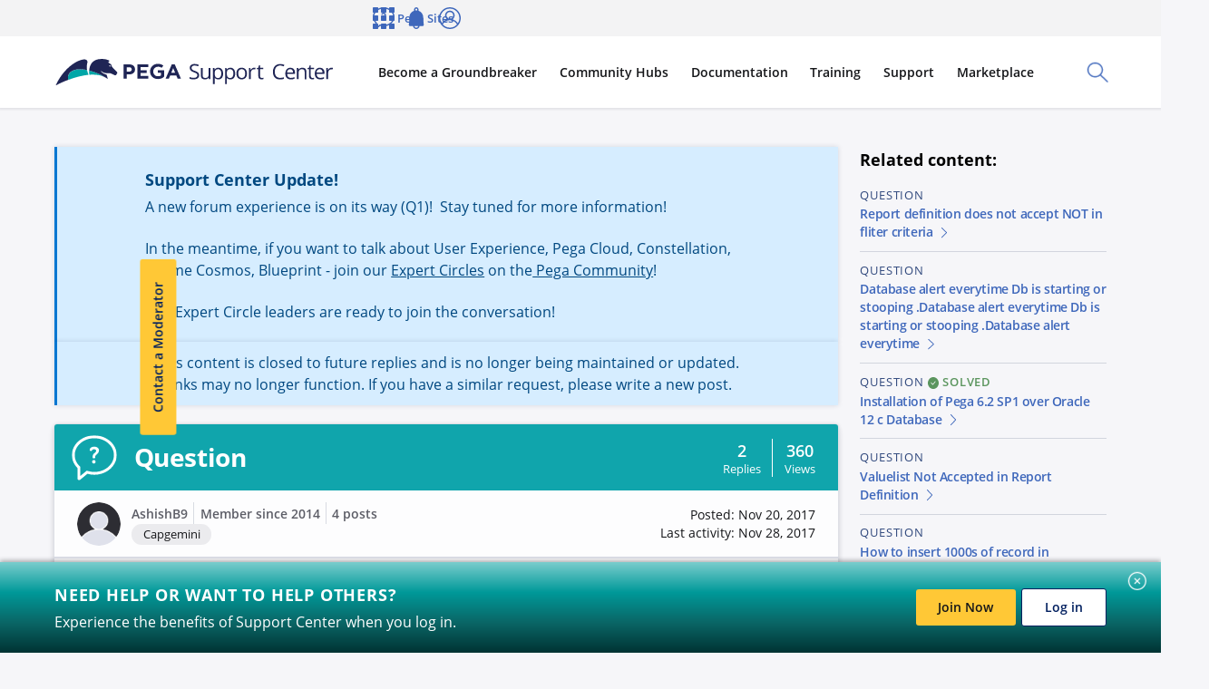

--- FILE ---
content_type: text/javascript
request_url: https://support.pega.com/themes/custom/pegacc_theme/dist/build/3606-bundle-6bf099a9eabe290cf49d.js
body_size: 5306
content:
/*! For license information please see 3606-bundle-6bf099a9eabe290cf49d.js.LICENSE.txt */
(self.webpackChunkpega_bolt_build=self.webpackChunkpega_bolt_build||[]).push([[3606],{24331:(e,t)=>{var n;!function(){"use strict";var r=function(){function e(){}function t(e,t){for(var n=t.length,r=0;r<n;++r)a(e,t[r])}e.prototype=Object.create(null);var n={}.hasOwnProperty,r=/\s+/;function a(e,a){if(a){var i=typeof a;"string"===i?function(e,t){for(var n=t.split(r),a=n.length,i=0;i<a;++i)e[n[i]]=!0}(e,a):Array.isArray(a)?t(e,a):"object"===i?function(e,t){if(t.toString===Object.prototype.toString||t.toString.toString().includes("[native code]"))for(var r in t)n.call(t,r)&&(e[r]=!!t[r]);else e[t.toString()]=!0}(e,a):"number"===i&&function(e,t){e[t]=!0}(e,a)}}return function(){for(var n=arguments.length,r=Array(n),a=0;a<n;a++)r[a]=arguments[a];var i=new e;t(i,r);var o=[];for(var s in i)i[s]&&o.push(s);return o.join(" ")}}();e.exports?(r.default=r,e.exports=r):void 0===(n=function(){return r}.apply(t,[]))||(e.exports=n)}()},56200:(e,t,n)=>{!function(t,r){var a=function(){r(t.lazySizes),t.removeEventListener("lazyunveilread",a,!0)};r=r.bind(null,t,t.document),e.exports?r(n(70585)):t.lazySizes?a():t.addEventListener("lazyunveilread",a,!0)}(window,function(e,t,n){"use strict";var r,a;"srcset"in t.createElement("img")&&(r=/^img$/i,a=function(e){e.target.style.backgroundSize="",e.target.style.backgroundImage="",e.target.removeEventListener(e.type,a)},t.addEventListener("lazybeforeunveil",function(e){if(e.detail.instance==n){var t=e.target;if(r.test(t.nodeName)){var i=t.getAttribute("src");i&&(t.style.backgroundSize="100% 100%",t.style.backgroundImage="url("+i+")",t.removeAttribute("src"),t.addEventListener("load",a))}}},!1))})},70332:(e,t,n)=>{!function(t,r){var a=function(){r(t.lazySizes),t.removeEventListener("lazyunveilread",a,!0)};r=r.bind(null,t,t.document),e.exports?r(n(70585)):t.lazySizes?a():t.addEventListener("lazyunveilread",a,!0)}(window,function(e,t,n){"use strict";var r,a,i={};function o(e,n){if(!i[e]){var r=t.createElement(n?"link":"script"),a=t.getElementsByTagName("script")[0];n?(r.rel="stylesheet",r.href=e):r.src=e,i[e]=!0,i[r.src||r.href]=!0,a.parentNode.insertBefore(r,a)}}t.addEventListener&&(a=/\(|\)|\s|'/,r=function(e,n){var r=t.createElement("img");r.onload=function(){r.onload=null,r.onerror=null,r=null,n()},r.onerror=r.onload,r.src=e,r&&r.complete&&r.onload&&r.onload()},addEventListener("lazybeforeunveil",function(e){var t,i,s;e.detail.instance==n&&(e.defaultPrevented||("none"==e.target.preload&&(e.target.preload="auto"),(t=e.target.getAttribute("data-link"))&&o(t,!0),(t=e.target.getAttribute("data-script"))&&o(t),(t=e.target.getAttribute("data-require"))&&(n.cfg.requireJs?n.cfg.requireJs([t]):o(t)),(i=e.target.getAttribute("data-bg"))&&(e.detail.firesLoad=!0,r(i,function(){e.target.style.backgroundImage="url("+(a.test(i)?JSON.stringify(i):i)+")",e.detail.firesLoad=!1,n.fire(e.target,"_lazyloaded",{},!0,!0)})),(s=e.target.getAttribute("data-poster"))&&(e.detail.firesLoad=!0,r(s,function(){e.target.poster=s,e.detail.firesLoad=!1,n.fire(e.target,"_lazyloaded",{},!0,!0)}))))},!1))})},70585:e=>{!function(t){var n=function(e,t){"use strict";var n,r;if(function(){var t,n={lazyClass:"lazyload",loadedClass:"lazyloaded",loadingClass:"lazyloading",preloadClass:"lazypreload",errorClass:"lazyerror",autosizesClass:"lazyautosizes",srcAttr:"data-src",srcsetAttr:"data-srcset",sizesAttr:"data-sizes",minSize:40,customMedia:{},init:!0,expFactor:1.5,hFac:.8,loadMode:2,loadHidden:!0,ricTimeout:0,throttleDelay:125};for(t in r=e.lazySizesConfig||e.lazysizesConfig||{},n)t in r||(r[t]=n[t])}(),!t||!t.getElementsByClassName)return{init:function(){},cfg:r,noSupport:!0};var a,i,o,s,l,c,u,d,f,p,g,y,m,v,z,h,b,A,E,C,w,_,N,L,S,x,M,T,k,P,B,R,W,F,I,O,D,H,$,U,j,q,J,X,G=t.documentElement,K=e.Date,Q=e.HTMLPictureElement,V="addEventListener",Y="getAttribute",Z=e[V],ee=e.setTimeout,te=e.requestAnimationFrame||ee,ne=e.requestIdleCallback,re=/^picture$/i,ae=["load","error","lazyincluded","_lazyloaded"],ie={},oe=Array.prototype.forEach,se=function(e,t){return ie[t]||(ie[t]=new RegExp("(\\s|^)"+t+"(\\s|$)")),ie[t].test(e[Y]("class")||"")&&ie[t]},le=function(e,t){se(e,t)||e.setAttribute("class",(e[Y]("class")||"").trim()+" "+t)},ce=function(e,t){var n;(n=se(e,t))&&e.setAttribute("class",(e[Y]("class")||"").replace(n," "))},ue=function(e,t,n){var r=n?V:"removeEventListener";n&&ue(e,t),ae.forEach(function(n){e[r](n,t)})},de=function(e,r,a,i,o){var s=t.createEvent("Event");return a||(a={}),a.instance=n,s.initEvent(r,!i,!o),s.detail=a,e.dispatchEvent(s),s},fe=function(t,n){var a;!Q&&(a=e.picturefill||r.pf)?(n&&n.src&&!t[Y]("srcset")&&t.setAttribute("srcset",n.src),a({reevaluate:!0,elements:[t]})):n&&n.src&&(t.src=n.src)},pe=function(e,t){return(getComputedStyle(e,null)||{})[t]},ge=function(e,t,n){for(n=n||e.offsetWidth;n<r.minSize&&t&&!e._lazysizesWidth;)n=t.offsetWidth,t=t.parentNode;return n},ye=(j=[],q=U=[],X=function(e,n){H&&!n?e.apply(this,arguments):(q.push(e),$||($=!0,(t.hidden?ee:te)(J)))},X._lsFlush=J=function(){var e=q;for(q=U.length?j:U,H=!0,$=!1;e.length;)e.shift()();H=!1},X),me=function(e,t){return t?function(){ye(e)}:function(){var t=this,n=arguments;ye(function(){e.apply(t,n)})}},ve=function(e){var t,n,r=function(){t=null,e()},a=function(){var e=K.now()-n;e<99?ee(a,99-e):(ne||r)(r)};return function(){n=K.now(),t||(t=ee(a,99))}},ze=(b=/^img$/i,A=/^iframe$/i,E="onscroll"in e&&!/(gle|ing)bot/.test(navigator.userAgent),C=0,w=0,_=-1,N=function(e){w--,(!e||w<0||!e.target)&&(w=0)},L=function(e){return null==h&&(h="hidden"==pe(t.body,"visibility")),h||"hidden"!=pe(e.parentNode,"visibility")&&"hidden"!=pe(e,"visibility")},S=function(e,n){var r,a=e,i=L(e);for(y-=n,z+=n,m-=n,v+=n;i&&(a=a.offsetParent)&&a!=t.body&&a!=G;)(i=(pe(a,"opacity")||1)>0)&&"visible"!=pe(a,"overflow")&&(r=a.getBoundingClientRect(),i=v>r.left&&m<r.right&&z>r.top-1&&y<r.bottom+1);return i},M=function(e){var t,n=0,a=r.throttleDelay,i=r.ricTimeout,o=function(){t=!1,n=K.now(),e()},s=ne&&i>49?function(){ne(o,{timeout:i}),i!==r.ricTimeout&&(i=r.ricTimeout)}:me(function(){ee(o)},!0);return function(e){var r;(e=!0===e)&&(i=33),t||(t=!0,(r=a-(K.now()-n))<0&&(r=0),e||r<9?s():ee(s,r))}}(x=function(){var e,a,i,o,s,u,f,b,A,N,x,M,T=n.elements;if((d=r.loadMode)&&w<8&&(e=T.length)){for(a=0,_++;a<e;a++)if(T[a]&&!T[a]._lazyRace)if(!E||n.prematureUnveil&&n.prematureUnveil(T[a]))F(T[a]);else if((b=T[a][Y]("data-expand"))&&(u=1*b)||(u=C),N||(N=!r.expand||r.expand<1?G.clientHeight>500&&G.clientWidth>500?500:370:r.expand,n._defEx=N,x=N*r.expFactor,M=r.hFac,h=null,C<x&&w<1&&_>2&&d>2&&!t.hidden?(C=x,_=0):C=d>1&&_>1&&w<6?N:0),A!==u&&(p=innerWidth+u*M,g=innerHeight+u,f=-1*u,A=u),i=T[a].getBoundingClientRect(),(z=i.bottom)>=f&&(y=i.top)<=g&&(v=i.right)>=f*M&&(m=i.left)<=p&&(z||v||m||y)&&(r.loadHidden||L(T[a]))&&(c&&w<3&&!b&&(d<3||_<4)||S(T[a],u))){if(F(T[a]),s=!0,w>9)break}else!s&&c&&!o&&w<4&&_<4&&d>2&&(l[0]||r.preloadAfterLoad)&&(l[0]||!b&&(z||v||m||y||"auto"!=T[a][Y](r.sizesAttr)))&&(o=l[0]||T[a]);o&&!s&&F(o)}}),k=me(T=function(e){var t=e.target;t._lazyCache?delete t._lazyCache:(N(e),le(t,r.loadedClass),ce(t,r.loadingClass),ue(t,P),de(t,"lazyloaded"))}),P=function(e){k({target:e.target})},B=function(e,t){try{e.contentWindow.location.replace(t)}catch(n){e.src=t}},R=function(e){var t,n=e[Y](r.srcsetAttr);(t=r.customMedia[e[Y]("data-media")||e[Y]("media")])&&e.setAttribute("media",t),n&&e.setAttribute("srcset",n)},W=me(function(e,t,n,a,i){var o,s,l,c,d,f;(d=de(e,"lazybeforeunveil",t)).defaultPrevented||(a&&(n?le(e,r.autosizesClass):e.setAttribute("sizes",a)),s=e[Y](r.srcsetAttr),o=e[Y](r.srcAttr),i&&(c=(l=e.parentNode)&&re.test(l.nodeName||"")),f=t.firesLoad||"src"in e&&(s||o||c),d={target:e},le(e,r.loadingClass),f&&(clearTimeout(u),u=ee(N,2500),ue(e,P,!0)),c&&oe.call(l.getElementsByTagName("source"),R),s?e.setAttribute("srcset",s):o&&!c&&(A.test(e.nodeName)?B(e,o):e.src=o),i&&(s||c)&&fe(e,{src:o})),e._lazyRace&&delete e._lazyRace,ce(e,r.lazyClass),ye(function(){var t=e.complete&&e.naturalWidth>1;f&&!t||(t&&le(e,"ls-is-cached"),T(d),e._lazyCache=!0,ee(function(){"_lazyCache"in e&&delete e._lazyCache},9)),"lazy"==e.loading&&w--},!0)}),F=function(e){if(!e._lazyRace){var t,n=b.test(e.nodeName),a=n&&(e[Y](r.sizesAttr)||e[Y]("sizes")),i="auto"==a;(!i&&c||!n||!e[Y]("src")&&!e.srcset||e.complete||se(e,r.errorClass)||!se(e,r.lazyClass))&&(t=de(e,"lazyunveilread").detail,i&&he.updateElem(e,!0,e.offsetWidth),e._lazyRace=!0,w++,W(e,t,i,a,n))}},I=ve(function(){r.loadMode=3,M()}),D=function(){c||(K.now()-f<999?ee(D,999):(c=!0,r.loadMode=3,M(),Z("scroll",O,!0)))},{_:function(){f=K.now(),n.elements=t.getElementsByClassName(r.lazyClass),l=t.getElementsByClassName(r.lazyClass+" "+r.preloadClass),Z("scroll",M,!0),Z("resize",M,!0),e.MutationObserver?new MutationObserver(M).observe(G,{childList:!0,subtree:!0,attributes:!0}):(G[V]("DOMNodeInserted",M,!0),G[V]("DOMAttrModified",M,!0),setInterval(M,999)),Z("hashchange",M,!0),["focus","mouseover","click","load","transitionend","animationend"].forEach(function(e){t[V](e,M,!0)}),/d$|^c/.test(t.readyState)?D():(Z("load",D),t[V]("DOMContentLoaded",M),ee(D,2e4)),n.elements.length?(x(),ye._lsFlush()):M()},checkElems:M,unveil:F,_aLSL:O=function(){3==r.loadMode&&(r.loadMode=2),I()}}),he=(i=me(function(e,t,n,r){var a,i,o;if(e._lazysizesWidth=r,r+="px",e.setAttribute("sizes",r),re.test(t.nodeName||""))for(i=0,o=(a=t.getElementsByTagName("source")).length;i<o;i++)a[i].setAttribute("sizes",r);n.detail.dataAttr||fe(e,n.detail)}),o=function(e,t,n){var r,a=e.parentNode;a&&(n=ge(e,a,n),(r=de(e,"lazybeforesizes",{width:n,dataAttr:!!t})).defaultPrevented||(n=r.detail.width)&&n!==e._lazysizesWidth&&i(e,a,r,n))},{_:function(){a=t.getElementsByClassName(r.autosizesClass),Z("resize",s)},checkElems:s=ve(function(){var e,t=a.length;if(t)for(e=0;e<t;e++)o(a[e])}),updateElem:o}),be=function(){!be.i&&t.getElementsByClassName&&(be.i=!0,he._(),ze._())};return ee(function(){r.init&&be()}),n={cfg:r,autoSizer:he,loader:ze,init:be,uP:fe,aC:le,rC:ce,hC:se,fire:de,gW:ge,rAF:ye}}(t,t.document);t.lazySizes=n,e.exports&&(e.exports=n)}("undefined"!=typeof window?window:{})},89428:(e,t,n)=>{!function(t,r){if(t){var a=function(){r(t.lazySizes),t.removeEventListener("lazyunveilread",a,!0)};r=r.bind(null,t,t.document),e.exports?r(n(70585)):t.lazySizes?a():t.addEventListener("lazyunveilread",a,!0)}}("undefined"!=typeof window?window:0,function(e,t,n){"use strict";var r,a,i,o,s,l,c,u,d,f,p,g,y,m,v,z,h=n.cfg,b=t.createElement("img"),A="sizes"in b&&"srcset"in b,E=/\s+\d+h/g,C=(a=/\s+(\d+)(w|h)\s+(\d+)(w|h)/,i=Array.prototype.forEach,function(){var e=t.createElement("img"),r=function(e){var t,n,r=e.getAttribute(h.srcsetAttr);r&&(n=r.match(a))&&((t="w"==n[2]?n[1]/n[3]:n[3]/n[1])&&e.setAttribute("data-aspectratio",t),e.setAttribute(h.srcsetAttr,r.replace(E,"")))},o=function(e){if(e.detail.instance==n){var t=e.target.parentNode;t&&"PICTURE"==t.nodeName&&i.call(t.getElementsByTagName("source"),r),r(e.target)}},s=function(){e.currentSrc&&t.removeEventListener("lazybeforeunveil",o)};t.addEventListener("lazybeforeunveil",o),e.onload=s,e.onerror=s,e.srcset="data:,a 1w 1h",e.complete&&s()});h.supportsType||(h.supportsType=function(e){return!e}),e.HTMLPictureElement&&A?!n.hasHDescriptorFix&&t.msElementsFromPoint&&(n.hasHDescriptorFix=!0,C()):e.picturefill||h.pf||(h.pf=function(t){var n,a;if(!e.picturefill)for(n=0,a=t.elements.length;n<a;n++)r(t.elements[n])},u=function(e,t){return e.w-t.w},d=/^\s*\d+\.*\d*px\s*$/,s=/(([^,\s].[^\s]+)\s+(\d+)w)/g,l=/\s/,c=function(e,t,n,r){o.push({c:t,u:n,w:1*r})},p=function(){var e,n,a;p.init||(p.init=!0,addEventListener("resize",(n=t.getElementsByClassName("lazymatchmedia"),a=function(){var e,t;for(e=0,t=n.length;e<t;e++)r(n[e])},function(){clearTimeout(e),e=setTimeout(a,66)})))},g=function(t,r){var a,i=t.getAttribute("srcset")||t.getAttribute(h.srcsetAttr);!i&&r&&(i=t._lazypolyfill?t._lazypolyfill._set:t.getAttribute(h.srcAttr)||t.getAttribute("src")),t._lazypolyfill&&t._lazypolyfill._set==i||(a=f(i||""),r&&t.parentNode&&(a.isPicture="PICTURE"==t.parentNode.nodeName.toUpperCase(),a.isPicture&&e.matchMedia&&(n.aC(t,"lazymatchmedia"),p())),a._set=i,Object.defineProperty(t,"_lazypolyfill",{value:a,writable:!0}))},y=function(t){return e.matchMedia?(y=function(e){return!e||(matchMedia(e)||{}).matches},y(t)):!t},m=function(t){var r,a,i,o,s,l,c;if(g(o=t,!0),(s=o._lazypolyfill).isPicture)for(a=0,i=(r=t.parentNode.getElementsByTagName("source")).length;a<i;a++)if(h.supportsType(r[a].getAttribute("type"),t)&&y(r[a].getAttribute("media"))){o=r[a],g(o),s=o._lazypolyfill;break}return s.length>1?(c=o.getAttribute("sizes")||"",c=d.test(c)&&parseInt(c,10)||n.gW(t,t.parentNode),s.d=function(t){var r=e.devicePixelRatio||1,a=n.getX&&n.getX(t);return Math.min(a||r,2.5,r)}(t),!s.src||!s.w||s.w<c?(s.w=c,l=function(e){for(var t,n,r=e.length,a=e[r-1],i=0;i<r;i++)if((a=e[i]).d=a.w/e.w,a.d>=e.d){!a.cached&&(t=e[i-1])&&t.d>e.d-.13*Math.pow(e.d,2.2)&&(n=Math.pow(t.d-.6,1.6),t.cached&&(t.d+=.15*n),t.d+(a.d-e.d)*n>e.d&&(a=t));break}return a}(s.sort(u)),s.src=l):l=s.src):l=s[0],l},(v=function(e){if(!A||!e.parentNode||"PICTURE"==e.parentNode.nodeName.toUpperCase()){var t=m(e);t&&t.u&&e._lazypolyfill.cur!=t.u&&(e._lazypolyfill.cur=t.u,t.cached=!0,e.setAttribute(h.srcAttr,t.u),e.setAttribute("src",t.u))}}).parse=f=function(e){return o=[],(e=e.trim()).replace(E,"").replace(s,c),o.length||!e||l.test(e)||o.push({c:e,u:e,w:99}),o},r=v,h.loadedClass&&h.loadingClass&&(z=[],['img[sizes$="px"][srcset].',"picture > img:not([srcset])."].forEach(function(e){z.push(e+h.loadedClass),z.push(e+h.loadingClass)}),h.pf({elements:t.querySelectorAll(z.join(", "))})))})}}]);
//# sourceMappingURL=3606-bundle-6bf099a9eabe290cf49d.js.map